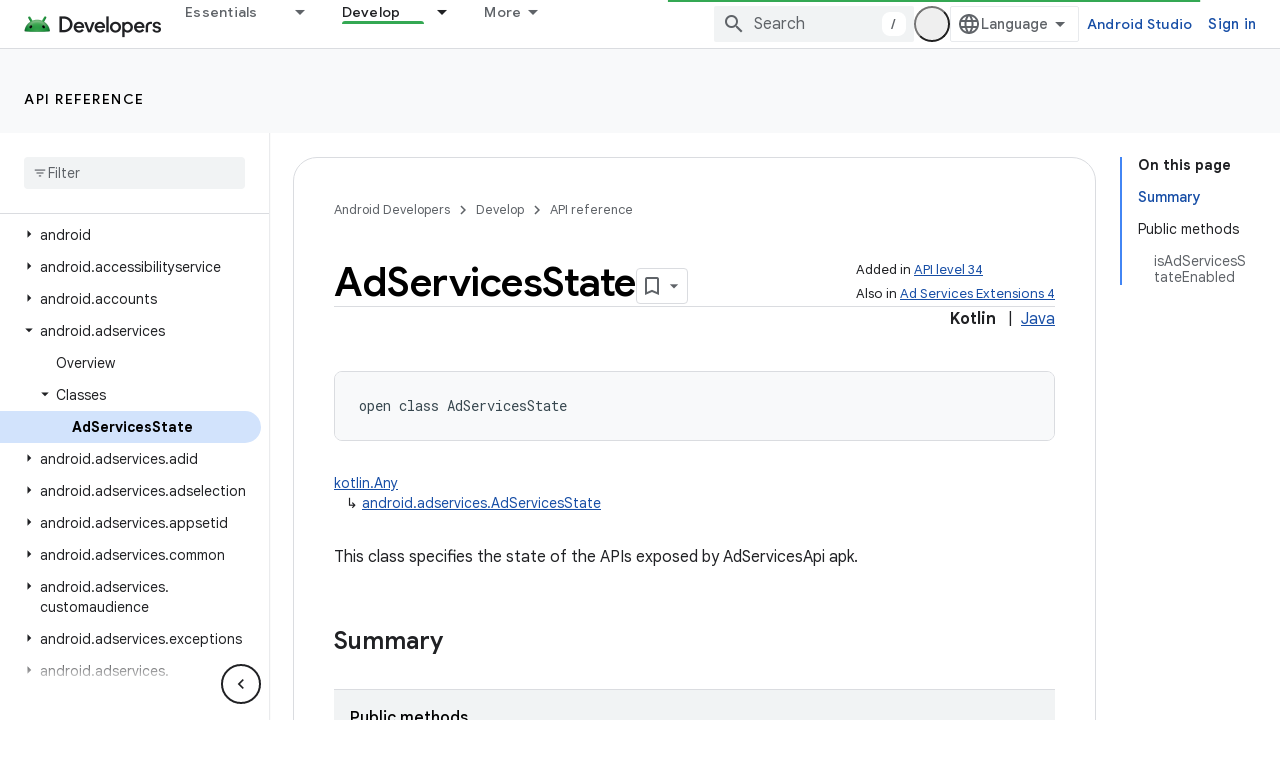

--- FILE ---
content_type: text/html; charset=UTF-8
request_url: https://feedback-pa.clients6.google.com/static/proxy.html?usegapi=1&jsh=m%3B%2F_%2Fscs%2Fabc-static%2F_%2Fjs%2Fk%3Dgapi.lb.en.OE6tiwO4KJo.O%2Fd%3D1%2Frs%3DAHpOoo_Itz6IAL6GO-n8kgAepm47TBsg1Q%2Fm%3D__features__
body_size: 76
content:
<!DOCTYPE html>
<html>
<head>
<title></title>
<meta http-equiv="X-UA-Compatible" content="IE=edge" />
<script type="text/javascript" nonce="GchsQUxdSTjSdgCEvc_DJg">
  window['startup'] = function() {
    googleapis.server.init();
  };
</script>
<script type="text/javascript"
  src="https://apis.google.com/js/googleapis.proxy.js?onload=startup" async
  defer nonce="GchsQUxdSTjSdgCEvc_DJg"></script>
</head>
<body>
</body>
</html>
